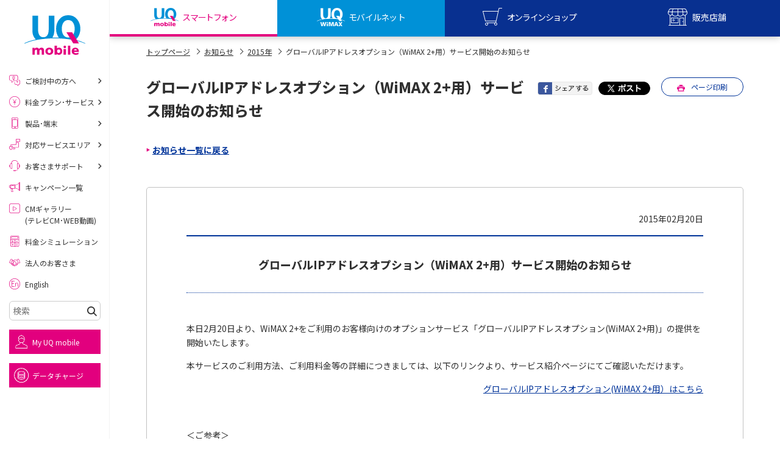

--- FILE ---
content_type: text/css
request_url: https://www.uqwimax.jp/assets/v2/information/css/style.css
body_size: 2339
content:
@charset 'UTF-8';
@media screen and (min-width: 769px) {
    #service .content h2 {
        position: relative;
    }
    #service .content h2 span {
        font-size: 13px; 
        position: absolute;
        right: 10px;
        padding: 4px 0 0;
    }
    #service .content h2 span a {
        padding: 0 0 0 20px; 
        color: #eb5505;
        background: url(/assets/v2/information/img/annai_icon_rss.png) no-repeat left center;
    }
    #service .content .link-arrow {
        margin: 0;
        padding: 0 0 0 12px;
        background: transparent url(/common2/images/arrow_pink_right.png) no-repeat left 4px;
        background-size: 6px auto;
    }
    #service .content .inner {
        overflow: hidden;
        border-radius: 8px; 
        background-color: #def1fe;
    }
    #service .content .inner p {
        float: left;
        margin: 10px 0 7px;
    }
    #service .content .inner p:first-child {
        margin: 10px 10px 7px 20px;
    }
    #service .content .inner p:last-child {
        margin: 7px 10px 7px 15px;
    }
    #service .content .inner select {
        box-sizing: border-box; 
        border: 1px solid #039;
    }
    #service .content .inner input {
        font-size: 11px;
        font-weight: bold;
        display: inline-block;
        box-sizing: border-box;
        padding: 4px 15px 4px 32px;
        text-align: center;
        vertical-align: top;
        letter-spacing: 5px;
        color: #039;
        border: 1px solid #039;
        border-radius: 30px;
        background: url(/service/images/maintenance_icon_search.png) no-repeat 14px center #fff;
    }
    #service .content .no-result {
        display: none;
        margin: 10px;
    }
    #service .content .list-news-01 {
        margin: 10px;
    }
    #service .content .list-news-01 dd {
        margin: 0 0 15px;
    }
    #service .content .date {
        position: relative;
        padding: 0 70px 0 0; 
        text-align: right;
    }
    #service .content .date span {
        font-size: 13px; 
        position: absolute;
        right: 10px;
        padding: 2px 0 0;
    }
    #service .content .date span a {
        padding: 0 0 0 20px; 
        color: #eb5505;
        background: url(/service/images/service_icon_rss.png) no-repeat left center;
    }
    #service .content .list-definition-01 dt {
        font-weight: bold;
    }
    #service .content .list-definition-01 dd {
        margin: 0 0 20px;
    }
    #service .content .list-definition-01 dd p:nth-of-type(2) {
        margin: 0;
    }
    #service .service-news-list {
        padding: 0 0 20px;
    }
    #service .service-news-list h2.title {
        font-weight: normal;
        padding: 14px 10px;
    }
    #service .service-news-list h2.title span {
        font-size: 13px;
        position: absolute;
        right: 10px;
        margin: -7px 0 0; 
        padding: 0 0 0 15px;
        border-radius: 30px;
        background-color: #fff;
    }
    #service .service-news-list h2.title span a {
        display: block; 
        padding: 6px 20px 4px 20px;
        color: #eb5505;
        background: url(/assets/v2/information/img/annai_icon_rss.png) no-repeat left center;
    }
    #service .service-news-list h2.title span a:hover {
        text-decoration: none;
    }
    #service .service-news-list .content {
        padding: 40px 40px 20px;
    }
    #service .service-news-list .content ul {
        list-style: none;
    }
    #service .service-news-list .content ul li {
        margin: 0 0 20px;
    }
    #service .service-news-list .content ul li dl dt {
        float: left; 
        width: 110px;
    }
    #service .service-news-list .content ul li dl dd {
        overflow: hidden;
        padding-left: 1px;
    }
    #service .service-news-list .content ul li dl dd ul {
        margin: 1px 0 10px;
    }
    #service .service-news-list .content ul li dl dd ul li {
        font-size: 11px;
        display: inline-block;
        width: 80px;
        margin: 0 5px 0 0;
        padding: 2px 0;
        text-align: center;
        color: #039;
        border: 1px solid #039;
        border-radius: 4px;
    }
    #service .service-news-list .content .service-archive {
        margin: 0 0 20px; 
        padding-bottom: 30px;
    }
    #service .service-news-list .content .service-archive ul {
        margin: 0;
        padding: 0;
    }
    #service .service-news-list .content .service-archive ul li {
        display: inline-block;
        margin: 0 40px 0 0;
        padding: 0 0 0 10px;
        background: transparent url(/common2/images/arrow_pink_right.png) no-repeat left center;
        background-size: 6px auto;
    }
    #service .service-news-list .content .service-archive ul li.active {
        border-bottom: 2px solid #039;
    }
    #service .service-news-archivetext {
        padding: 0 0 40px;
    }
    #service .service-news-archivetext h3 {
        font-size: 18px;
        margin: 0 0 20px; 
        padding: 0;
        color: #222;
        border: none;
    }
    #service .service-news-archivetext ul {
        margin: 0;
        list-style: none;
    }
    #service .service-news-archivetext ul li {
        font-size: 18px;
        display: inline-block;
        margin: 0 40px 10px 0;
        padding: 0 0 0 10px;
        background: transparent url(/common2/images/arrow_pink_right.png) no-repeat left center;
        background-size: 6px auto;
    }
    #service .service-news-archivetext ul li.active {
        border-bottom: 2px solid #039;
    }
    #service .service-news-archivetext ul:last-child li {
        font-size: 16px;
    }
    #service #local-nav ul li {
        width: 19.444%;
    }
    #service #local-nav ul li:nth-of-type(3n) {
        border-right: 1px solid #c1c1c1;
    }
    #service #local-nav ul li:nth-of-type(5n) {
        border-right: none;
    }
    #service #local-nav ul:nth-of-type(2n) li {
        width: 100%;
    }
    #service .service-entry-body {
        background-color: #fff;
        padding: 30px 65px 10px;
    }
    #service .service-entry-body table.tbl-data-01 {
        min-width: 60%;
        width: auto;
    }
    #service .service-entry-body .alignR {
        text-align: right;
    }
    #service .service-entry-body table.tbl-data-01 th p:last-child,
    #service .service-entry-body table.tbl-data-01 td p:last-child {
        margin-bottom: 0;
    }
    #service .service-entry-body h1 {
        font-size: 18px;
        margin: 0 0 47px;
        padding: 32px 0; 
        text-align: center;
        border-top: 2px solid #039;
        border-bottom: 1px dotted #039;
    }
    #service .service-entry-body .img-col1-01,
    #service .service-entry-body .img-col2-01,
    #service .service-entry-body .img-col3-01,
    #service .service-entry-body .img-col4-01 {
        text-align: center;
    }
    #service .service-entry-body ul.img-col2-01 {
        overflow: hidden;
    }
    #service .service-entry-body ul.img-col2-01 li {
        float: left;
        width: 47%;
        margin: 0; 
        padding: 1px 0;
        list-style-type: none;
        vertical-align: top;
    }
    #service .service-entry-body ul.img-col2-01 li:nth-of-type(2n) {
        float: right;
    }
    #service .service-entry-body .box-content-01 {
        overflow: hidden;
        margin-bottom: 20px;
        padding: 20px 20px 10px;
        border: 1px solid #c1c1c1;
        border-radius: 5px;
    }
    #service .service-entry-body .box-content-01 .inner {
        background: none;
    }
    #service .service-entry-body .box-content-01 .inner h2 {
        font-family: '新ゴ M', 'Shin Go Medium', 'Helvetica Neue', Helvetica, Helvetica, Arial, sans-serif;
        font-size: 14px;
        margin-bottom: 20px;
        padding: 7px 0 3px; 
        border-bottom: 2px solid #039;
    }
    #service .service-entry-body .box-content-01 .inner p {
        line-height: 170%; 
        float: none;
        margin: 0 0 15px;
    }
    #service .service-entry-body .box-content-01 .inner p:first-child {
        margin: 0 0 15px;
    }
    #service .service-entry-body .box-content-01 .inner p:last-child {
        margin: 0 0 15px;
    }
    #service .service-entry-body .box-contact-01 {
        position: relative; 
        border: 1px solid #c1c1c1;
        border-radius: 10px;
    }
    #service .service-entry-body .box-contact-01 h2 {
        font-size: 14px;
        display: table-cell;
        padding: 0 40px;
        vertical-align: middle; 
        color: #2c2c2c;
        border: none;
        border-radius: 10px 0 0 10px;
        background-color: #def1fe;
    }
    #service .service-entry-body .box-contact-01 h2 + p {
        position: relative;
        display: table-cell;
        width: 65%;
        padding: 30px 0 70px 50px;
    }
    #service .service-entry-body .box-contact-01 h2 + p + .num {
        top: 90px;
        right: 238px;
    }
    #service .service-entry-body .box-contact-01 .lay-col2-01 {
        position: relative;
        display: table-cell;
        width: 664px;
        padding: 30px 0 0;
    }
    #service .service-entry-body .box-contact-01 .cols {
        font-size: 14px;
        margin: 0;
    }
    #service .service-entry-body .box-contact-01 .cols h3 {
        font-size: 14px;
        float: left;
        margin: 0 40px 100px 20px;
        padding: 0 0 0 20px; 
        color: #2c2c2c;
        border: none;
    }
    #service .service-entry-body .box-contact-01 .cols p br:first-child {
        display: none;
    }
    #service .service-entry-body .box-contact-01 .cols .doc-lead-01 {
        font-size: 20px;
        font-weight: bold;
        margin: -20px 0 0;
    }
    #service .service-entry-body .box-contact-01 .cols .list-notice-01 {
        font-size: 12px;
        margin: 0; 
        list-style: none;
    }
    #service .service-entry-body .box-contact-01 .cols .list-notice-01 br {
        display: none;
        padding: 0 10px;
    }
    #service .service-entry-body .box-contact-01 .line {
        position: relative; 
        border-bottom: 1px solid #c1c1c1;
    }
    #service .service-entry-body .box-contact-01 .num {
        font-size: 12px;
        position: absolute;
        top: 80px;
        right: 151px; 
        list-style: none;
    }
    #service .service-entry-body .box-contact-01 .col:last-child {
        margin: 20px 0 0;
    }
    #service .service-entry-body .box-contact-01 .col:last-child h3 {
        margin: 0 55px 100px 20px;
    }
    #service .service-entry-body .list-notice-01 {
        font-size: 12px;
        margin: 20px 0; 
        list-style: none;
    }
    #service .service-entry-body .list-notice-01 li {
        margin: 0;
    }
    #service .service-entry-body .alignC {
        text-align:center;
    }
    #service .service-entry-body .categories li {
        font-size: 11px;
        display: inline-block;
        width: 80px;
        margin: 0 5px 0 0;
        padding: 2px 0;
        text-align: center;
        color: #039;
        border: 1px solid #039;
        border-radius: 4px;
    }
    #service .content .service-archive {
        margin: 0 25px; 
        padding-bottom: 30px;
    }
    #service .content .service-archive ul {
        margin: 0;
        padding: 0;
    }
    #service .content .service-archive ul li {
        display: inline-block;
        margin: 0 40px 0 0;
        padding: 0 0 0 10px;
        background: transparent url(/common2/images/arrow_pink_right.png) no-repeat left center;
        background-size: 6px auto;
    }
    #service .content .service-archive ul li.active {
        border-bottom: 2px solid #039;
    }
    #service .service-entry-back ul {
        list-style: none;
    }
    #service .service-entry-back ul li {
        font-size: 14px;
        font-weight: bold;
        display: inline-block;
        margin: 0 40px 10px 0;
        padding: 0 0 0 10px;
        background: transparent url(/common2/images/arrow_pink_right.png) no-repeat left center;
        background-size: 6px auto;
    }
    #service .service-back-top {
        margin: 0 0 -20px;
        padding: 0;
    }
    #service .service-back-bottom {
        margin: -40px 0 -10px;
        padding: 0;
    }
    #service .service-entry-archive {
        margin: 0 0 60px;
        padding: 20px 0 40px;
    }
}

@media screen and (max-width: 768px) {
    #service .content h2 {
        position: relative;
    }
    #service .content h2 span {
        font-size: 13px; 
        position: absolute;
        right: 10px;
        padding: 0;
    }
    #service .content h2 span a {
        padding: 0 0 0 20px; 
        color: #eb5505;
        background: url(/service/images/service_icon_rss.png) no-repeat left center;
    }
    #service .content .link-arrow {
        margin: 0;
        padding: 0 0 0 12px;
        background: transparent url(/common2/images/arrow_pink_right.png) no-repeat left 4px;
        background-size: 6px auto;
    }
    #service .content .inner {
        overflow: hidden;
        border-radius: 8px; 
        background-color: #def1fe;
    }
    #service .content .inner p {
        margin: 10px 0 7px;
        text-align: center;
    }
    #service .content .inner p:first-child {
        margin: 10px 10px 7px 20px;
    }
    #service .content .inner p:last-child {
        margin: 7px 10px 7px 15px;
    }
    #service .content .inner select {
        box-sizing: border-box; 
        border: 1px solid #039;
    }
    #service .content .inner input {
        font-size: 11px;
        font-weight: bold;
        display: inline-block;
        box-sizing: border-box;
        padding: 4px 15px 4px 32px;
        text-align: center;
        vertical-align: top;
        letter-spacing: 5px;
        color: #039;
        border: 1px solid #039;
        border-radius: 30px;
        background: url(/service/images/maintenance_icon_search.png) no-repeat 14px center #fff;
    }
    #service .content .no-result {
        display: none;
        margin: 10px;
    }
    #service .content .list-news-01 {
        margin: 10px;
    }
    #service .content .list-news-01 dd {
        margin: 0 0 15px;
    }
    #service .content .date {
        position: relative;
        padding: 0 70px 0 0; 
        text-align: right;
    }
    #service .content .date span {
        font-size: 13px; 
        position: absolute;
        right: 10px;
        padding: 0;
    }
    #service .content .date span a {
        padding: 0 0 0 20px; 
        color: #eb5505;
        background: url(/service/images/service_icon_rss.png) no-repeat left center;
    }
    #service .content .list-definition-01 dt {
        font-weight: bold;
    }
    #service .content .list-definition-01 dd {
        margin: 0 0 20px;
    }
    #service .content .list-definition-01 dd p:nth-of-type(2) {
        margin: 0;
    }
    #service .service-news-list h2.title {
        font-weight: normal;
        padding: 18px 10px 18px 20px;
        text-align: left;
    }
    #service .service-news-list h2.title span {
        position: absolute;
        right: 30px;
        margin: -6px 0 0; 
        padding: 0 0 0 15px;
        border-radius: 30px;
        background-color: #fff;
    }
    #service .service-news-list h2.title span a {
        display: block; 
        padding: 4px 20px 4px 20px;
        color: #eb5505;
        background: url(/assets/v2/information/img/annai_icon_rss.png) no-repeat left center;
    }
    #service .service-news-list h2.title span a:hover {
        text-decoration: none;
    }
    #service .service-news-list .content {
        padding: 30px 20px 10px;
    }
    #service .service-news-list .content ul {
        list-style: none;
    }
    #service .service-news-list .content ul li {
        position: relative; 
        margin: 0 0 20px;
    }
    #service .service-news-list .content ul li dl dt {
        width: 110px;
        margin: 0 0 5px;
    }
    #service .service-news-list .content ul li dl dd {
        overflow: hidden;
    }
    #service .service-news-list .content ul li dl dd ul {
        width: 100%;
        position: absolute;
        top: 0;
        left: 100px; 
        margin: 0 0 10px;
    }
    #service .service-news-list .content ul li dl dd ul li {
        font-size: 11px;
        display: inline-block;
        width: 80px;
        margin: 2px 0 0;
        padding: 0;
        text-align: center;
        color: #039;
        border: 1px solid #039;
        border-radius: 4px;
    }
    #service .service-news-list .content .service-archive {
        margin: 0 0 20px; 
        padding-bottom: 30px;
    }
    #service .service-news-list .content .service-archive ul {
        margin: 0;
        padding: 0;
    }
    #service .service-news-list .content .service-archive ul li {
        display: inline-table;
        width: 60px;
        margin: 0 10px 10px 0;
        padding: 0 0 0 10px;
        background: transparent url(/common2/images/arrow_pink_right.png) no-repeat left center;
        background-size: 6px auto;
    }
    #service .service-news-list .content .service-archive ul li.active {
        border-bottom: 2px solid #039;
    }
    #service .service-news-list .content .service-archive ul li:first-child {
        width: 30px;
        margin: 0 40px 0 0;
    }
    #service .service-news-list .content .service-archive ul:nth-of-type(2n) li {
        width: auto;
    }
    #service .service-news-archivetext {
        padding: 0 0 40px;
    }
    #service .service-news-archivetext h3 {
        font-size: 14px;
        font-weight: normal; 
        padding: 0;
        color: #222;
        border: none;
    }
    #service .service-news-archivetext ul {
        margin: 0;
        list-style: none;
    }
    #service .service-news-archivetext ul li {
        font-size: 14px;
        display: inline-table;
        width: 60px;
        margin: 0 10px 10px 0;
        padding: 0 0 0 10px;
        background: transparent url(/common2/images/arrow_pink_right.png) no-repeat left center;
        background-size: 6px auto;
    }
    #service .service-news-archivetext ul li.active {
        border-bottom: 2px solid #039;
    }
    #service .service-news-archivetext ul li:first-child {
        width: 30px;
        margin: 0 40px 10px 0;
    }
    #service .service-news-archivetext ul:nth-of-type(2n) li {
        width: auto;
    }
    #service #local-nav ul li {
        padding-left: 0; 
        background: none;
    }
    #service .service-entry-body table.tbl-data-01 {
        width: 100%!important;
    }
    #service .service-entry-body table.tbl-data-01 th p:last-child,
    #service .service-entry-body table.tbl-data-01 td p:last-child {
        margin-bottom: 0;
    }
    #service .service-entry-body table{
        display: block;
        width: 100%;
        height: auto!important;
        overflow-x: auto;
        border-radius: 0;
        border: none;
        background: none;
    }
    #service .service-entry-body tbody th, #service .service-entry-body tbody td {
        white-space: nowrap;
    }
    #service .service-entry-body .alignR {
        text-align: right;
    }
    #service .service-entry-body h1 {
        font-size: 18px;
        margin: 0 0 47px;
        padding: 32px 0; 
        text-align: center;
        border-top: 2px solid #039;
        border-bottom: 1px dotted #039;
    }
    #service .service-entry-body .img-col1-01,
    #service .service-entry-body .img-col2-01,
    #service .service-entry-body .img-col3-01,
    #service .service-entry-body .img-col4-01 {
        text-align: center;
    }
    #service .service-entry-body img {
        max-width: 100%;
        height: auto;
    }
    #service .service-entry-body ul.img-col2-01 {
        overflow: hidden;
    }
    #service .service-entry-body ul.img-col2-01 li {
        float: left;
        width: 47%;
        margin: 0; 
        padding: 1px 0;
        list-style-type: none;
        vertical-align: top;
    }
    #service .service-entry-body ul.img-col2-01 li:nth-of-type(2n) {
        float: right;
    }
    #service .service-entry-body .box-content-01 {
        overflow: hidden;
        margin-bottom: 20px;
        padding: 20px 20px 10px;
        border: 1px solid #c1c1c1;
        border-radius: 5px;
    }
    #service .service-entry-body .box-content-01 .inner {
        background: none;
    }
    #service .service-entry-body .box-content-01 .inner h2 {
        font-family: '新ゴ M', 'Shin Go Medium', 'Helvetica Neue', Helvetica, Helvetica, Arial, sans-serif;
        font-size: 14px;
        margin-bottom: 20px;
        padding: 7px 0 3px; 
        border-bottom: 2px solid #039;
    }
    #service .service-entry-body .box-content-01 .inner p {
        line-height: 170%;
        float: none;
        margin: 0 0 15px;
        text-align: left;
    }
    #service .service-entry-body .box-content-01 .inner p:first-child {
        margin: 0 0 15px;
    }
    #service .service-entry-body .box-content-01 .inner p:last-child {
        margin: 0 0 15px;
    }
    #service .service-entry-body .box-contact-01 {
        position: relative; 
        border: 1px solid #c1c1c1;
        border-radius: 10px;
    }
    #service .service-entry-body .box-contact-01 h2 {
        font-size: 14px;
        padding: 20px;
        text-align: center; 
        color: #2c2c2c;
        border: none;
        border-radius: 10px 10px 0 0;
        background-color: #def1fe;
    }
    #service .service-entry-body .box-contact-01 h2 + p {
        padding: 20px 20px 100px;
    }
    #service .service-entry-body .box-contact-01 h2 + p + .num {
        top: 120px;
    }
    #service .service-entry-body .box-contact-01 .lay-col2-01 {
        position: relative;
        padding: 0;
    }
    #service .service-entry-body .box-contact-01 .cols {
        font-size: 14px; 
        margin: 0;
        padding: 0 20px 20px;
    }
    #service .service-entry-body .box-contact-01 .cols h3 {
        font-size: 14px; 
        margin: 20px 0 0;
        padding: 0;
        color: #2c2c2c;
        border: none;
    }
    #service .service-entry-body .box-contact-01 .cols p br:first-child {
        display: none;
    }
    #service .service-entry-body .box-contact-01 .cols .doc-lead-01 {
        font-size: 16px;
        font-weight: bold;
        margin: -20px 0 0;
    }
    #service .service-entry-body .box-contact-01 .cols .list-notice-01 {
        font-size: 12px;
        margin: 0; 
        list-style: none;
    }
    #service .service-entry-body .box-contact-01 .cols .list-notice-01 br {
        display: none;
        padding: 0 10px;
    }
    #service .service-entry-body .box-contact-01 .line {
        position: relative; 
        border-bottom: 1px solid #c1c1c1;
    }
    #service .service-entry-body .box-contact-01 .num {
        font-size: 10px;
        position: absolute;
        top: 140px;
        left: 20px;
        padding: 10px 20px 0 0; 
        list-style: none;
    }
    #service .service-entry-body .box-contact-01 .col:last-child {
        margin: 20px 0 0;
    }
    #service .service-entry-body .list-notice-01 {
        font-size: 12px;
        margin: 20px 0; 
        list-style: none;
    }
    #service .service-entry-body .list-notice-01 li {
        margin: 0;
    }
    #service .service-entry-body .alignC {
        text-align:center;
    }
    #service .service-entry-body .categories li {
        font-size: 11px;
        display: inline-block;
        width: 80px;
        margin: 2px 0 0;
        padding: 0;
        text-align: center;
        color: #039;
        border: 1px solid #039;
        border-radius: 4px;
    }
    #service .content .service-archive {
        margin: 0 10px 0;
        padding-bottom: 30px;
    }
    #service .content .service-archive ul {
        margin: 0;
        padding: 0;
    }
    #service .content .service-archive ul li {
        display: inline-table;
        width: 60px;
        margin: 0 10px 10px 0;
        padding: 0 0 0 10px;
        background: transparent url(/common2/images/arrow_pink_right.png) no-repeat left center;
        background-size: 6px auto;
    }
    #service .content .service-archive ul li.active {
        border-bottom: 2px solid #039;
    }
    #service .content .service-archive ul li:first-child {
        width: 30px;
        margin: 0 40px 0 0;
    }
    #service .content .service-archive ul:nth-of-type(2n) li {
        width: auto;
    }
    #service .service-entry-back ul {
        list-style: none;
    }
    #service .service-entry-back ul li {
        font-size: 14px;
        font-weight: bold;
        display: inline-block;
        margin: 0 40px 10px 0;
        padding: 0 0 0 10px;
        background: transparent url(/common2/images/arrow_pink_right.png) no-repeat left center;
        background-size: 6px auto;
    }
    #service .service-back-top {
        margin: -20px 0;
        padding: 0;
    }
    #service .service-back-bottom {
        margin: -20px 0 -10px;
        padding: 0;
    }
    #service .service-entry-archive {
        margin: 0 0 60px;
        padding: 20px 0 40px;
    }
}

.fields-layout.sim_award{
width:65%;
display:inline-block;
vertical-align:top;
}
.sim_award_firld{
display:inline-block;
width:226px;
margin:70px 0 0 40px;
}
.field_inner_text{
margin-top:-50px;
text-align:right;
}
@media screen and (max-width:768px) {
.fields-layout.sim_award{
width:100%;
display:block;
}
.field_inner_text{
margin-top:0;
}
.sim_award_firld{
display:block;
width:226px;
margin:0 auto;
}
}
@media screen and (max-width: 319px) {
    #service .service-news-list .content ul li dl dd ul {
        position: static;
    }
}

/* WYSIWYG 対応 */
#service .service-news-list em,
#service .service-entry-body em{
font-family: "新ゴ M","Shin Go Medium","Helvetica Neue","Helvetica",Helvetica,Arial,sans-serif;
font-weight: bold;
}
#service .service-news-list i,
#service .service-entry-body i{
font-style: italic;
}

--- FILE ---
content_type: text/css
request_url: https://www.uqwimax.jp/common2/css/sp.css
body_size: 3300
content:
@charset "utf-8";
/*
  BASE
========================================================================================================*/
body{
min-width: inherit;
font-size: 11px;
}
section{
box-sizing: border-box;
min-width: 100%;
width: 100%;
}
section.bg-white{
margin: 0;
}
.container{
box-sizing: border-box;
padding: 20px 10px 0;
width: 100%;
}
article img{
max-width: 100%;
height: auto;
}
p{
line-height: 130%;
}
.block-pc{ display: inline !important; }
.block-sp{ display: block !important; }
.visible-pc{ display: none !important; }
.hidden-pc{ display: inline-block !important; }
.visible-sp{ display: block !important; }
.visible-sp.inline { display: inline-block!important; }
.hidden-sp{ display: none !important;}
.text-center-sp{ text-align: center !important;}
/*
  HEADER
========================================================================================================*/
header{
background: transparent;
}
header .container{
padding: 13px 20px 11px;
background: #fff;
}
header .head{
box-sizing: border-box;
padding: 13px 20px 11px;
width: 100%;
background: #fff;
}
header .logo{
margin-bottom: 0;
text-align: left;
}
header .head-search{
position: relative;
top: 0;
margin: 20px auto 0;
width: 200px;
}
header .head-search form input[type=text]{
padding: 10px 16px;
width: 200px;
}
header .head-search form input[type=submit]{
top: 11px;
right: 16px;
}
header .head-search form input[type=text]:focus{
width: 200px;
}
header .head-search{
padding-bottom: 20px;
}
header .head-search .cp-link{
padding-right: 0;
position: absolute;
bottom: -10px;
left: 25px;
}
header .head-link{
position: absolute;
top: auto;
bottom: 10px;
display: block;
width: 100%;
text-align: center;
font-size: 12px;
}
header .head-link li{
display: inline-block;
padding: 0 8px;
}
header #glnav ul li{
overflow: hidden;
}
header .glnav-menu{
position: absolute;
left: -9999px;
}
header #site-nav{
display: none;
width: 100%;
}
body.js-sticky-body header.js-sticky-header #site-nav{
top: 59px;
border-top: 1px solid #c1c1c1;
z-index: 0;
}
.glnav-fixed{
display: none !important;
}

/*
  fnav
========================================================================================================*/
#fnav .sp-menu ul{
display: table;
width: 100%;
border-top: 1px solid #000;
}
#fnav .sp-menu ul li{
display: table-cell;
text-align: center;
}
#fnav .sp-menu ul li{
border-right: 1px solid #fff;
background: #666;
}
#fnav .sp-menu ul li:first-child{
background: #0c9b01;
}
#fnav .sp-menu ul li:last-child{
border: 0;
}
body.menu-open{
overflow: hidden;
padding-top: 59px;
}
body.js-sticky-body{
padding-top: 59px;
}
body.menu-open header{
position: absolute;
top: 0;
z-index: 1000;
width: 100%;
}
body.js-sticky-body header.js-sticky-header{
position: fixed;
top: 0;
left: 0;
z-index: 1000;
width: 100%;
border: none;
}
body.menu-open header.js-sticky-header{
height: 100%;
overflow-y: auto;
}
.modal-backdrop{
position: fixed;
top: 0;
right: 0;
bottom: 0;
left: 0;
z-index: 300;
background-color: #000;
opacity: 0.8;
}
header #gmenu-sp{
position: absolute;
top: 0;
right: 10px;
display: table;
}
header #gmenu-sp li{
display: table-cell;
margin-right: 1px;
vertical-align: top;
text-align: center;
}
header #gmenu-sp li a.menu-btn,
header #gmenu-sp li a.sign-btn{
display: block;
padding: 14px 11px 15px;
vertical-align: top;
}
header #gmenu-sp li .pt0{
padding: 1px !important;
}
header #gmenu-sp li a.onlineshop-btn{
display: block;
margin: 12px 11px 0;
width: 105px;
height: 35px;
vertical-align: middle;
}
header #gmenu-sp li a.onlineshop-btn.active{
margin: 0;
padding: 14px 0 15px;
height: auto;
}
header #gmenu-sp a{
color: #666 !important;
text-decoration: none !important;
}
header #glnav{
margin: 0;
padding: 0;
}
header #glnav ul{
width: 100%;
background: none;
}
header #glnav ul li{
position: relative;
float: none;
width: 100%;
height: auto;
border-bottom: 1px solid #c1c1c1;
background: none;
}
header #glnav ul li a{
position: relative;
display: block;
margin: 0;
padding: 17px 20px 17px 25px;
text-align: left;
font-size: 12px;
height:auto;
}
header #glnav ul li a.current{
background-image: none;
}
header #glnav ul li a:after{
position: absolute;
top: 0;
right: 25px;
bottom: 0;
margin: auto;
width: 7px;
height: 7px;
border-top: 1px solid #666;
border-right: 1px solid #666;
content: "";
vertical-align: middle;
-webkit-transform: rotate(45deg);
-ms-transform: rotate(45deg);
transform: rotate(45deg);
}
header #glnav ul li a img{
width: 15px;
height: auto;
right: auto;
left: 25px;
bottom: 0;
z-index: 1;
}
header #glnav ul li a .text{
display: inline-block;
}
header #glnav ul li a:hover .text{
background: none;
}
header #glnav > ul > li > a.is-toggleable .text::after{
content: none;
}
header #glnav ul li a span{
display: inline-block;
width: auto;
}
header #site-nav{
position: absolute;
top: 60px;
left: 0;
z-index: 999;
padding-bottom: 60px;
width: 100%;
background: #fff;
}
header .sign-menu{
position: absolute;
top: 60px;
left: 0;
z-index: 9999;
display: none;
width: 100%;
background: #fff;
}
header .sign-menu li a{
position: relative;
display: table;
-webkit-box-sizing: border-box;
-moz-box-sizing: border-box;
box-sizing: border-box;
padding: 20px;
width: 100%;
height: 80px;
border-bottom: 1px solid #c1c1c1;
color: #2c2c2c !important;
text-decoration: none !important;

-o-box-sizing: border-box;
-ms-box-sizing: border-box;
}
header .sign-menu li a .img{
display: table-cell;
width: 42px;
vertical-align: middle;
text-align: center;
}
header .sign-menu li a .text{
display: table-cell;
padding: 0 8px;
vertical-align: middle;
font-size: 12px;
}
header .sign-menu li a .text span{
display: block;
font-size: 10px;
}
header .sign-menu li a .link-img{
position: absolute;
top: 0;
right: 20px;
bottom: 0;
margin: auto;
}
header .onlineshop-menu{
position: absolute;
top: 60px;
left: 0;
z-index: 9999;
display: none;
width: 100%;
background: #fff;
}
header .onlineshop-menu li a{
position: relative;
display: table;
-webkit-box-sizing: border-box;
-moz-box-sizing: border-box;
box-sizing: border-box;
padding: 20px;
width: 100%;
height: 80px;
border-bottom: 1px solid #c1c1c1;
color: #2c2c2c !important;
text-decoration: none !important;

-o-box-sizing: border-box;
-ms-box-sizing: border-box;
}
header .onlineshop-menu li a .img{
display: table-cell;
width: 42px;
vertical-align: middle;
text-align: center;
}
header .onlineshop-menu li a .text{
display: table-cell;
padding: 0 8px;
vertical-align: middle;
font-size: 12px;
}
header .onlineshop-menu li a .text span{
display: block;
font-size: 10px;
}
header .onlineshop-menu li a .link-img{
position: absolute;
top: 0;
right: 20px;
bottom: 0;
margin: auto;
}
header .onlineshop-menu li.col2{
display: table;
width: 100%;
}
header .onlineshop-menu li.col2 .col{
display: table-cell;
width: 50%;
border-left: 1px solid #c1c1c1;
text-align: center;
}
header .onlineshop-menu li.col2 .col:first-child{
border-left: none;
}
header .onlineshop-menu li.col2 .link-img{
right: 10px;
}
header #header-search{
position: relative;
top: 0;
margin: 20px auto 0;
width: 200px;
}
header #header-search form input[type=text]{
padding: 10px 16px;
width: 200px;
}
header #header-search form input[type=submit]{
top: 11px;
right: 16px;
}
header #header-search form input[type=text]:focus{
width: 200px;
}
header #header-link{
position: absolute;
top: auto;
bottom: 20px;
display: block;
width: 100%;
text-align: center;
font-size: 12px;
}
header #header-link li{
display: inline-block;
padding: 0 8px;
}


/* -------------------------------------
 slim header
 ※通常ヘッダーを継承。影響範囲を切り分ける場合は別途上書きをする必要あり
 ※SP時は未適応のため、既存ヘッダーとの見た目に統一
-------------------------------------- */
header.slim-header .head{
padding: 13px 20px 11px;
}
header.slim-header .logo{
float: none;
margin: 0;
}
header.slim-header .head-search{
position: relative;
margin: 20px auto 0;
display: table;
}
header.slim-header .head-search form input[type=text]{
padding: 10px 16px;
width: 200px;
border: 1px solid #ccc;
border-radius: 30px;
}
header.slim-header .head-search form input[type=text]:focus{
width: 200px;
}
header.slim-header .head-search form input[type=submit]{
top: 11px;
right: 16px;
}
header.slim-header .head-link{
position: absolute;
display: block;
}
header.slim-header .glnav-menu{
position: absolute;
left: -9999px;
}
header.slim-header #glnav ul{
width: 100%;
background: none;
}
header.slim-header #glnav ul li{
background: none;
}
header.slim-header #glnav ul li a{
padding: 14px 40px 14px 18px;
height:auto;
}
header.slim-header #glnav ul li a.current{
background-image: none;
}
header.slim-header #glnav ul li a:after{
position: absolute;
top: 0;
right: 25px;
bottom: 0;
margin: auto;
width: 7px;
height: 7px;
border-top: 1px solid #666;
border-right: 1px solid #666;
content: "";
vertical-align: middle;
-webkit-transform: rotate(45deg);
-ms-transform: rotate(45deg);
transform: rotate(45deg);
}
header.slim-header #glnav > ul > li > a.current::after{
position: absolute;
top: 0;
left: auto;
right: 25px;
bottom: 0;
width: 7px;
height: 7px;
background: none;
}
header.slim-header #glnav > ul > li > a .inner{
display: inline-block;
width: auto;
padding: 0;
border: none;
}
header.slim-header #glnav > ul > li > a img{
margin-right: 10px;
}

/*
  topicpath
========================================================================================================*/
#topicpath{
padding: 6px 20px;
width: auto;
font-size: 10px;
}
/*
  article
========================================================================================================*/
article .headline{
background: #fff;
}
article .headline .inner{
position: relative;
margin: 0 auto;
width : 100%;
display: table;
}
article .headline h1{
display: table-cell;
padding: 15px 10px 15px 20px;
font-size: 12px;
}
article .headline h1 > .sub{
font-size: 10px;
}
article .headline .support{
position: static;
display: table-cell;
padding: 0;
width: auto;
vertical-align: middle;
}
article .h2{
font-size: 13px;
}
article .h3,
article .heading-01{
font-size: 12px;
}
article .h4{
font-size: 11px;
}
article ul,
article ol{
margin-bottom: 15px;
list-style-position: outside;
}
article ul{ list-style: disc; }
article ol{ list-style: decimal; }
article li{ margin-left: 20px;
line-height: 150%; }
article p{
margin-bottom: 15px;
line-height: 150%;
}
/*
  HEADER
========================================================================================================*/
article .subline{
position: relative;
top: -10px;
margin: 0px;
padding: 0;
min-height: 34px;
font-size: 9px;
}
article .subline .sns-btn{
position: absolute;
top: 2px;
right: 0px;
display: inline-block;
margin: 5px 0;
color: #039;
}
article .headline .sns-btn{
margin: 0 20px 0 0;
}
article .headline .sns-btn li{
padding-left: 5px;
width: 52px;
}
article .headline .sns-btn li .facebook-btn{
display: inline-block;
width: 55px;
}
article .headline .sns-btn li .twitter-btn{
display: inline-block;
width: 60px;
}
article .headline .print-btn{
display: none;
}
article .subline .sns-btn li{
display: table-cell;
padding-left: 5px;
vertical-align: middle;
}
article .subline .text-tax{
position: static;
margin: 0;
text-align: left;
}
article .subline .text-tax p{
font-size: 9px;
}
article > section:nth-of-type(1) > .container{
padding-top: 0px;
}
/*
  FOOTER
========================================================================================================*/
body.menu-open.order-open header{
z-index: 1;
}
/* .footer-nav PC幅でのスタイルを打ち消す */
footer .footer-nav{
display: block;
margin-bottom: 10px;
padding: 0;
width: auto;
}
footer .footer-nav .col-mobile,
footer .footer-nav .col-wimax{
float: none;
width: auto;
}
footer .footer-nav .col-wimax{
margin-left: 0;
}
footer .footer-nav .col{
float: none;
margin-left: 0;
width: auto;
}
footer .footer-nav > .col{
margin-top: 0;
}
footer .footer-nav .col .title{
margin-top: 0 !important;
}
footer .footer-nav .footer-nav-title{
display: block;
padding: 3px;
background-color: #039;
color: #fff;
text-align: center;
font-size: 10px;
}
footer .footer-nav .title{
color: #2c2c2c;
}
footer .footer-nav .col-mobile > .title:before,
footer .footer-nav .col-wimax > .title:before,
footer .footer-nav .col-mobile > .title:after,
footer .footer-nav .col-wimax > .title:after{
display: table-cell;
width: 49%;
border-bottom: 1px solid #2c2c2c;
content: "";
}
footer .footer-nav .col-mobile > .title:before,
footer .footer-nav .col-mobile > .title:after{
border-color: #e4007f;
}
footer .footer-nav .col-wimax > .title:before,
footer .footer-nav .col-wimax > .title:after{
border-color: #09f;
}
footer .footer-nav .col-mobile > .title,
footer .footer-nav .col-wimax > .title{
display: table;
margin: 0;
padding: 0 60px 30px;
border-bottom: 1px solid #c1c1c1 !important;
}
footer .footer-nav .col-mobile > .title span,
footer .footer-nav .col-wimax > .title span{
position: relative;
top: 0.7em;
display: table-cell;
padding: 0 10px;
vertical-align: bottom;
text-align: center;
white-space: nowrap;
font-size: 13px;
}
footer .footer-nav .footer-toggle-hook ._icon{
position: absolute;
top: 0;
right: 20px;
bottom: 0;
display: inline-block;
margin: auto;
width: 20px;
height: 20px;
}
footer .footer-nav .footer-toggle .footer-toggle-hook{
position: relative;
display: block;
margin: 0;
padding: 15px 20px 15px 50px;
border-bottom: 1px solid #c1c1c1 !important;
font-size: 13px;
}
footer .footer-nav .footer-toggle-content{
border-bottom: 1px solid #c1c1c1;
}
footer .footer-nav .footer-toggle-content li.link-block{
margin: 0;
}
footer .footer-nav .footer-toggle-content li a{
position: relative;
display: block;
padding: 15px 20px 15px 50px;
background-color: #f3f3f3;
color: #2c2c2c;
text-decoration: none !important;
font-size: 12px;
}
footer .footer-nav .footer-toggle-content li .link-icon{
display: none;
}
footer .footer-nav .footer-toggle-content li a::after{
position: absolute;
top: 0;
right: 25px;
bottom: 0;
margin: auto;
width: 6px;
height: 6px;
border-top: 1px solid #2c2c2c;
border-right: 1px solid #2c2c2c;
content: "";
-webkit-transform: rotate(45deg);
transform: rotate(45deg);
}
footer .footer-nav .footer-toggle-content li a::before{
position: absolute;
top: 0;
right: 0;
left: 0;
display: block;
margin: auto;
width: 90%;
height: 1px;
background-color: #c1c1c1;
content: "";
}
footer .footer-nav .footer-toggle-content li:first-child a::before{
content: none;
}
footer section.footer-main{
background: url(/common2/images/bg_footer_sp.png) repeat-x left 5px;
}
footer section.footer-main .container{
padding-top: 25px;
background: url(/common2/images/bg_footer_section_sp.png) no-repeat center top;
}
footer .footer-main .head{
display: block;
margin-bottom: 50px;
width: 100%;
height: auto;
}
footer .footer-main .head .company-name{
font-size: 14px;
}
footer .footer-main .head .lead{
letter-spacing: normal;
font-size: 10px;
}
footer .footer-main .head .lead span{
display: block;
}
footer .footer-main .head .inner{
display: block;
vertical-align: middle;
text-align: center;
}
footer .footer-main dl{
margin: 0 auto 10px;
width: 100%;
text-align: center;
}
footer .footer-main dl.sns{
width: auto;
}
footer .footer-main dl.sns dt{
display: block;
margin-bottom: 10px;
}
footer .footer-main dl.sns dd{
margin: 10px 45px 0 0;
}
footer .footer-main dl.sns dd img{
width: 83%;
height: auto;
}
footer .footer-main ul{
margin-bottom: 15px;
}
footer .footer-main ul li{
margin: 0 5px 5px;
}
footer .footer-main section ul{
margin: 0 0px 10px;
padding: 20px 10px 0;
border: 0;
text-align: center;
}
footer .footer-main section ul li{
display: inline-block;
margin: 0 15px 10px;
vertical-align: middle;
font-size: 10px;
}
footer .footer-main .copyright span{
display: block;
margin-bottom: 5px;
}
#move-top{
position: absolute;
top: 130px;
right: 20px;
margin: 60px 5px 20px 0;
font-size: 10px;
}
#move-top .icon-arrow-up:before{
position: absolute;
top: 0;
right: 0;
bottom: 0;
left: 0;
box-sizing: border-box;
margin: 0;
width: 32px;
height: 32px;
border: 1px solid #666;
-webkit-border-radius: 50%;
border-radius: 50%;
content: "";
vertical-align: middle;
-webkit-transform: rotate(45deg);
-ms-transform: rotate(45deg);
transform: rotate(45deg);
}
#move-top .icon-arrow-up:after{
position: absolute;
top: 14px;
right: 0;
bottom: 0;
left: 0;
margin: 0 auto;
width: 8px;
height: 8px;
border-top: 1px solid #666;
border-right: 1px solid #666;
content: "";
vertical-align: middle;
-webkit-transform: rotate(315deg);
-ms-transform: rotate(315deg);
transform: rotate(315deg);
}
#move-top .icon-arrow-up{
display: block;
margin-bottom: 5px;
width: 32px;
height: 30px;
cursor: pointer;
}

article img.sp-sign-wid{
max-width: 40%;
}


/*
  header_communications
========================================================================================================*/
.header-lyt{
min-width: 100%;
height: auto;
min-height: 73.5px;
}
.header-lyt .bgcolor{
height: 28px;
}
.header-lyt .wrap{
width: 100%;
height: auto;
min-height: 73.5px;
}
.header-lyt .wrap .img{
width: 130px;
height: auto;
min-width: 75px;
}
.header-lyt .wrap .mid_wrap{
top: 32px;
left: 130px;
font-size: 10px;
padding-right: 10px;
}

/*
  signup footer
========================================================================================================*/
#footer{
min-width: 100%;
margin-top: 50px;
}
#footer .inner{
width:100%;
}
/*
  support class
========================================================================================================*/
.sp_pt25 {
 padding-top: 25px !important;
}
#sp-r0 .r0{
  right: 0 !important;
}


#uq-content .link-boxw .link-img {
    width: 15px;
    height: 15px;
}